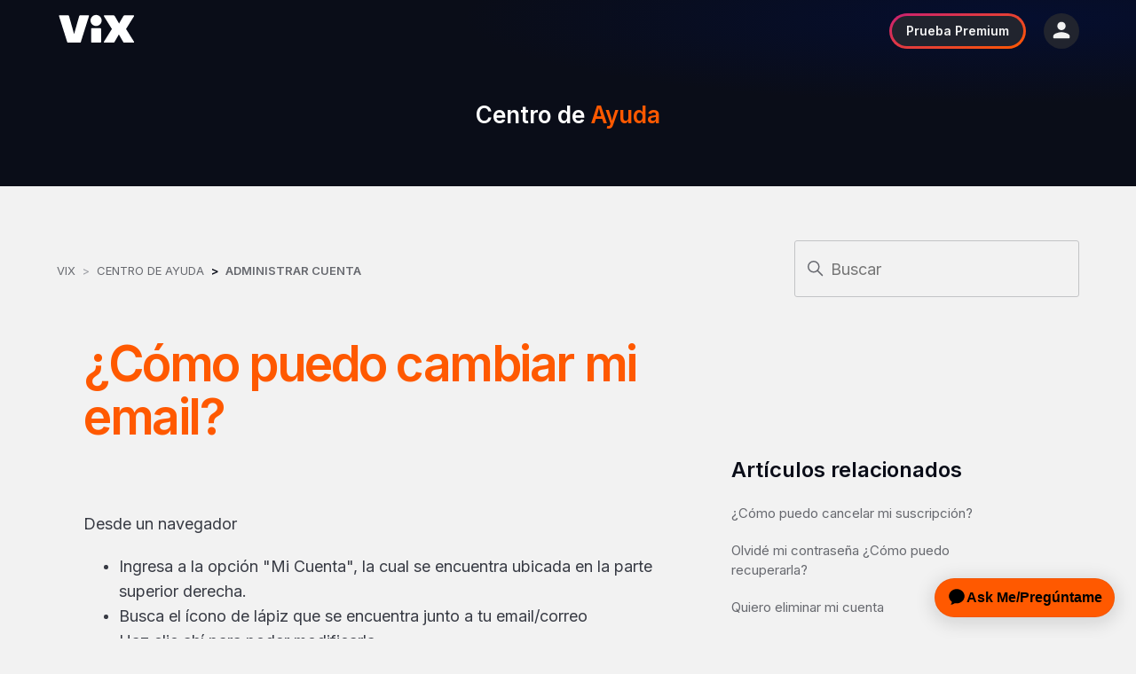

--- FILE ---
content_type: text/html; charset=utf-8
request_url: https://ayuda.vix.com/hc/es-419/articles/7634756648845--C%C3%B3mo-puedo-cambiar-mi-email
body_size: 14123
content:
<!DOCTYPE html>
<html dir="ltr" lang="es-419">
<head>
  <meta charset="utf-8" />
  <!-- v26838 -->


  <title>¿Cómo puedo cambiar mi email? &ndash; ViX</title>

  

  <meta name="description" content="Desde un navegador   Ingresa a la opción &quot;Mi Cuenta&quot;, la cual se encuentra ubicada en la parte superior derecha. Busca el ícono..." /><meta property="og:image" content="https://ayuda.vix.com/hc/theming_assets/01J30HKXKZMDJWZCNXX928RY3E" />
<meta property="og:type" content="website" />
<meta property="og:site_name" content="ViX" />
<meta property="og:title" content="¿Cómo puedo cambiar mi email?" />
<meta property="og:description" content="Desde un navegador 

Ingresa a la opción &quot;Mi Cuenta&quot;, la cual se encuentra ubicada en la parte superior derecha.
Busca el ícono de lápiz que se encuentra junto a tu email/correo
Haz clic ahí para p..." />
<meta property="og:url" content="https://ayuda.vix.com/hc/es-419/articles/7634756648845--C%C3%B3mo-puedo-cambiar-mi-email" />
<link rel="canonical" href="https://ayuda.vix.com/hc/es-419/articles/7634756648845--C%C3%B3mo-puedo-cambiar-mi-email">
<link rel="alternate" hreflang="en-us" href="https://ayuda.vix.com/hc/en-us/articles/7634756648845-How-can-I-change-my-email-address">
<link rel="alternate" hreflang="es" href="https://ayuda.vix.com/hc/es/articles/7634756648845--C%C3%B3mo-puedo-cambiar-mi-email">
<link rel="alternate" hreflang="es-419" href="https://ayuda.vix.com/hc/es-419/articles/7634756648845--C%C3%B3mo-puedo-cambiar-mi-email">
<link rel="alternate" hreflang="es-co" href="https://ayuda.vix.com/hc/es-co/articles/7634756648845--C%C3%B3mo-puedo-cambiar-mi-email">
<link rel="alternate" hreflang="es-mx" href="https://ayuda.vix.com/hc/es-mx/articles/7634756648845--C%C3%B3mo-puedo-cambiar-mi-email">
<link rel="alternate" hreflang="es-pe" href="https://ayuda.vix.com/hc/es-pe/articles/7634756648845--C%C3%B3mo-puedo-cambiar-mi-email">
<link rel="alternate" hreflang="x-default" href="https://ayuda.vix.com/hc/es-mx/articles/7634756648845--C%C3%B3mo-puedo-cambiar-mi-email">

  <link rel="stylesheet" href="//static.zdassets.com/hc/assets/application-f34d73e002337ab267a13449ad9d7955.css" media="all" id="stylesheet" />
  <link rel="stylesheet" type="text/css" href="/hc/theming_assets/12350451/360008170231/style.css?digest=36813410981901">

  <link rel="icon" type="image/x-icon" href="/hc/theming_assets/01J30HKXZCB0P58A03VSCXGQ56">

    <script async src="https://www.googletagmanager.com/gtag/js?id=G-2XMF6PM6L0"></script>
<script>
  window.dataLayer = window.dataLayer || [];
  function gtag(){dataLayer.push(arguments);}
  gtag('js', new Date());
  gtag('config', 'G-2XMF6PM6L0');
</script>


  <meta content="width=device-width, initial-scale=1.0" name="viewport" />
<link rel="stylesheet" href="/hc/theming_assets/01J30HKWCXKHG4WNSDJXQPD034" />

<!-- OneTrust Cookies Consent Notice start for dev-nuevo.vix.com -->
<script src="https://cdn.cookielaw.org/consent/5798d9a9-cb62-45ac-94fa-c7bfd628eaf7/otSDKStub.js" data-document-language="true" type="text/javascript" charset="UTF-8" data-domain-script="5798d9a9-cb62-45ac-94fa-c7bfd628eaf7" ></script>
<script type="text/javascript">
function OptanonWrapper() { }
</script>
<!-- OneTrust Cookies Consent Notice end for dev-nuevo.vix.com -->

<!-- Ada Chatbot Integration -->
<script>
	window.adaSettings = {
  language: "es"
  };
</script>
<script
  id="__ada"
  data-handle="vix-bot"
  src="https://static.ada.support/embed2.js"
</script>

<!-- JQuery installation -->
<script 
  src="https://code.jquery.com/jquery-3.6.0.min.js" 
  integrity="sha256-/xUj+3OJU5yExlq6GSYGSHk7tPXikynS7ogEvDej/m4=" 
  crossorigin="anonymous">
</script>
  
</head>
<body class="">
  
  
  

  <a class='skip-navigation' tabindex='1' href='#main-content'>Saltar al contenido principal</a>

<header class='header'>
  <div class='header-container'>
    <div class='logo'>
      <!--  The target of the link will have logic depending on whether the user is logged in and their subscription type.  -->
      <a href='https://vix.com/' target='_blank'>
        <img src='/hc/theming_assets/01JMDPN9ZYKXFAH1QT6ZM2W7JP' alt='ViX' />
      </a>
    </div>

    <div class='custom-header-right-items'>
      <a
        class='custom-vixplus-btn'
        href='https://vix.com/vixplus'
        target='_blank'
      >
        <b>Prueba Premium</b>
      </a>

      <div class='custom-user-options-icon' onclick='toogleUserOptions()'>
        <img src='/hc/theming_assets/01JMDPN9FVXD0EH9BCP5N03V6H' alt='User Options' />
      </div>
    </div>

    <div class='custom-user-options'>
      <span class='custom-btn-close-user-options' onclick='toogleUserOptions()'>
        <svg
          width='11'
          height='20'
          viewBox='0 0 11 20'
          fill='none'
          xmlns='http://www.w3.org/2000/svg'
        >
          <path
            d='M10.6234 0.989218C10.1334 0.499218 9.34343 0.499218 8.85343 0.989218L0.543428 9.29922C0.153427 9.68922 0.153427 10.3192 0.543428 10.7092L8.85343 19.0192C9.34343 19.5092 10.1334 19.5092 10.6234 19.0192C11.1134 18.5292 11.1134 17.7392 10.6234 17.2492L3.38343 9.99922L10.6334 2.74922C11.1134 2.26922 11.1134 1.46922 10.6234 0.989218Z'
            fill='currentColor'
          />
        </svg>
      </span>
      <ul>
        <li>
          <a href='https://vix.com/' target='_blank'>
            Ver ViX
            <svg width="11" height="20" viewBox="0 0 11 20" fill="none" xmlns="http://www.w3.org/2000/svg">
              <path d="M0.376572 19.0108C0.866572 19.5008 1.65657 19.5008 2.14657 19.0108L10.4566 10.7008C10.8466 10.3108 10.8466 9.68078 10.4566 9.29078L2.14657 0.980781C1.65657 0.490781 0.866572 0.490781 0.376572 0.980781C-0.113428 1.47078 -0.113428 2.26078 0.376572 2.75078L7.61657 10.0008L0.366572 17.2508C-0.113428 17.7308 -0.113428 18.5308 0.376572 19.0108Z" fill="#F2F2F2"/>
            </svg>
          </a>
        </li>
        <li id="header-option-login">
          <a onclick="openLoginPopUp()">
            Iniciar sesión
            <svg width="11" height="20" viewBox="0 0 11 20" fill="none" xmlns="http://www.w3.org/2000/svg">
              <path d="M0.376572 19.0108C0.866572 19.5008 1.65657 19.5008 2.14657 19.0108L10.4566 10.7008C10.8466 10.3108 10.8466 9.68078 10.4566 9.29078L2.14657 0.980781C1.65657 0.490781 0.866572 0.490781 0.376572 0.980781C-0.113428 1.47078 -0.113428 2.26078 0.376572 2.75078L7.61657 10.0008L0.366572 17.2508C-0.113428 17.7308 -0.113428 18.5308 0.376572 19.0108Z" fill="#F2F2F2"/>
            </svg>
          </a>
        </li>
        <li id="header-opiton-my-account">
          <a href='https://vix.com/mi-cuenta' target='_blank'>
            Mi cuenta
            <svg width="11" height="20" viewBox="0 0 11 20" fill="none" xmlns="http://www.w3.org/2000/svg">
              <path d="M0.376572 19.0108C0.866572 19.5008 1.65657 19.5008 2.14657 19.0108L10.4566 10.7008C10.8466 10.3108 10.8466 9.68078 10.4566 9.29078L2.14657 0.980781C1.65657 0.490781 0.866572 0.490781 0.376572 0.980781C-0.113428 1.47078 -0.113428 2.26078 0.376572 2.75078L7.61657 10.0008L0.366572 17.2508C-0.113428 17.7308 -0.113428 18.5308 0.376572 19.0108Z" fill="#F2F2F2"/>
            </svg>
          </a>
        </li>
        <li>
          <a
            href='https://www.vix.com/legal/politica-de-privacidad'
            target='_blank'
          >
            Legal
            <svg width="11" height="20" viewBox="0 0 11 20" fill="none" xmlns="http://www.w3.org/2000/svg">
              <path d="M0.376572 19.0108C0.866572 19.5008 1.65657 19.5008 2.14657 19.0108L10.4566 10.7008C10.8466 10.3108 10.8466 9.68078 10.4566 9.29078L2.14657 0.980781C1.65657 0.490781 0.866572 0.490781 0.376572 0.980781C-0.113428 1.47078 -0.113428 2.26078 0.376572 2.75078L7.61657 10.0008L0.366572 17.2508C-0.113428 17.7308 -0.113428 18.5308 0.376572 19.0108Z" fill="#F2F2F2"/>
            </svg>
          </a>
        </li>
        <li id="header-opiton-log-out">
          <a
            onclick="signOut()"
            href='https://vix.com/registro'
            target='_blank'
          >
            Cerrar sesión
            <svg width="11" height="20" viewBox="0 0 11 20" fill="none" xmlns="http://www.w3.org/2000/svg">
              <path d="M0.376572 19.0108C0.866572 19.5008 1.65657 19.5008 2.14657 19.0108L10.4566 10.7008C10.8466 10.3108 10.8466 9.68078 10.4566 9.29078L2.14657 0.980781C1.65657 0.490781 0.866572 0.490781 0.376572 0.980781C-0.113428 1.47078 -0.113428 2.26078 0.376572 2.75078L7.61657 10.0008L0.366572 17.2508C-0.113428 17.7308 -0.113428 18.5308 0.376572 19.0108Z" fill="#F2F2F2"/>
            </svg>
          </a>
        </li>
      </ul>
    </div>
  </div>
</header>

<script>
  function toogleUserOptions() {
  	const userOptionsTrigger = document.getElementsByClassName("custom-user-options-icon")[0];
  	const userOptions = document.getElementsByClassName("custom-user-options")[0];
  
  	let isUserOptionsDisplayed = userOptions.style.display === 'block' ? true : false;
  
  	if(isUserOptionsDisplayed) {
  		userOptions.style.display = 'none';
  		isUserOptionsDisplayed = false;
    } else {
      userOptions.style.display = 'block';
  		isUserOptionsDisplayed = true;
  		hideOnClickOutside(userOptions, userOptionsTrigger);
    }
  }
  
  function hideOnClickOutside(element, elementTrigger) {
    const outsideClickListener = event => {
      if( !element.contains(event.target) && !elementTrigger.contains(event.target) ) {
        element.style.display = 'none';
        removeClickListener();
      }
    }
    const removeClickListener = () => {
        document.removeEventListener('click', outsideClickListener);
    }
    document.addEventListener('click', outsideClickListener);
	}
</script>

  <main role="main">
    <section class="custom-help-center-hero">
	<a href="/hc/es-419">
    <h2>Centro de <span class='custom-orange-txt'>Ayuda</span></h2>
  </a>
</section>

<div class="custom-article-wrapper">
  <div class="container">
    <nav class="sub-nav custom-nav">
      <ol class="breadcrumbs">
  
    <li title="ViX">
      
        <a href="/hc/es-419">ViX</a>
      
    </li>
  
    <li title="Centro de Ayuda">
      
        <a href="/hc/es-419/categories/4858095919373-Centro-de-Ayuda">Centro de Ayuda</a>
      
    </li>
  
    <li title="Administrar Cuenta ">
      
        <a href="/hc/es-419/sections/7247001375885-Administrar-Cuenta">Administrar Cuenta </a>
      
    </li>
  
</ol>

      <div class="search-container">
        <svg xmlns="http://www.w3.org/2000/svg" width="12" height="12" focusable="false" viewBox="0 0 12 12" class="search-icon">
          <circle cx="4.5" cy="4.5" r="4" fill="none" stroke="currentColor"/>
          <path stroke="currentColor" stroke-linecap="round" d="M11 11L7.5 7.5"/>
        </svg>
        <form role="search" class="search" data-search="" action="/hc/es-419/search" accept-charset="UTF-8" method="get"><input type="hidden" name="utf8" value="&#x2713;" autocomplete="off" /><input type="hidden" name="category" id="category" value="4858095919373" autocomplete="off" />
<input type="search" name="query" id="query" placeholder="Buscar" aria-label="Buscar" /></form>
      </div>
    </nav>

    <div class="article-container" id="article-container">

      <!-- Article Content -->
      <article id="main-content" class="article">
        <header class="article-header">
          <h1 title="¿Cómo puedo cambiar mi email?" class="article-title custom-orange-txt">
            ¿Cómo puedo cambiar mi email?
            
          </h1>

          
        </header>

        <section class="article-info">
          <div class="article-content">
            <div class="article-body"><p><span class="wysiwyg-font-size-large">Desde un navegador </span></p>
<ul>
<li><span class="wysiwyg-font-size-large">Ingresa a la opción "Mi Cuenta", la cual se encuentra ubicada en la parte superior derecha.</span></li>
<li><span class="wysiwyg-font-size-large">Busca el ícono de lápiz que se encuentra junto a tu email/correo</span></li>
<li><span class="wysiwyg-font-size-large">Haz clic ahí para poder modificarla.</span></li>
</ul>
<p><span class="wysiwyg-font-size-large">Al igual puedes acceder a este enlace para cambiar tu dirección de correo: <a href="https://vix.com/es-es/mi-cuenta/cambiar-direccion" target="_blank" rel="noopener noreferrer">https://vix.com/es-es/mi-cuenta/cambiar-direccion</a> y sigue los pasos para modificarla.</span></p>
<p><span class="wysiwyg-font-size-large"><br>¿Necesitas ayuda cambiando tu email?</span></p>
<div class="wysiwyg-font-size-large custom-open-chat-widget"><p><span style="color: rgb(23,43,77);" class="wysiwyg-font-size-large">Por favor contáctanos desde </span><a href="https://televisaunivision.atlassian.net/jira/core/projects/CCC/calendar?selectedIssue=CCC-684"><span class="wysiwyg-font-size-large">Chat</span></a><span style="color: rgb(23,43,77);" class="wysiwyg-font-size-large"> donde podrás tener una atención en tiempo real. &nbsp;Si aún no lo has hecho, o si lo prefieres, puedes llenar el formulario que se encuentra en el botón de "</span><a href="https://ayuda.vix.com/hc/es-mx/requests/new?ticket_form_id=4424052585101"><span class="wysiwyg-font-size-large">Email</span></a><span style="color: rgb(23,43,77);" class="wysiwyg-font-size-large">".</span></p></div></div>
            
          </div>
        </section>

        <footer>
          
            <div class="article-votes">
              <span class="article-votes-question" id="article-votes-label">¿Fue útil este artículo?</span>
              <div class="article-votes-controls" role="group" aria-labelledby="article-votes-label">
                <button type="button" class="button article-vote article-vote-up" data-helper="vote" data-item="article" data-type="up" data-id="7634756648845" data-upvote-count="868" data-vote-count="2916" data-vote-sum="-1180" data-vote-url="/hc/es-419/articles/7634756648845/vote" data-value="null" data-label="Usuarios a los que les pareció útil: 868 de 2916" data-selected-class="button-primary" aria-label="Este artículo fue útil" aria-pressed="false">Sí</button>
                <button type="button" class="button article-vote article-vote-down" data-helper="vote" data-item="article" data-type="down" data-id="7634756648845" data-upvote-count="868" data-vote-count="2916" data-vote-sum="-1180" data-vote-url="/hc/es-419/articles/7634756648845/vote" data-value="null" data-label="Usuarios a los que les pareció útil: 868 de 2916" data-selected-class="button-primary" aria-label="Este artículo no fue útil" aria-pressed="false">No</button>
              </div>
                <div class="downvote-message">
                <p>Lamentamos escuchar eso</p>
                <p><a href="/hc/es-419/requests/new?ticket_form_id=12250351479053&tf_12250250563341=https://ayuda.vix.com/hc/es-419/articles/7634756648845--C%C3%B3mo-puedo-cambiar-mi-email">Por favor, indíquenos el porqué</a></p>            
            </div>
          

          <div class="article-return-to-top">
            <a href="#article-container">
              Regresar al inicio
              <svg xmlns="http://www.w3.org/2000/svg" class="article-return-to-top-icon" width="20" height="20" focusable="false" viewBox="0 0 12 12" aria-hidden="true">
                <path fill="none" stroke="currentColor" stroke-linecap="round" d="M3 4.5l2.6 2.6c.2.2.5.2.7 0L9 4.5"/>
              </svg>
            </a>
          </div>
        </footer>

        
      </article>
      
      <!-- Hides in mobile -->
      <aside class="article-sidebar" aria-labelledby="section-articles-title">
        
          
  <section class="related-articles">
    
      <h2 class="related-articles-title">Artículos relacionados</h2>
    
    <ul>
      
        <li>
          <a href="/hc/es-419/related/click?data=BAh7CjobZGVzdGluYXRpb25fYXJ0aWNsZV9pZGwrCA39qTkLBzoYcmVmZXJyZXJfYXJ0aWNsZV9pZGwrCI0%2F9ZrxBjoLbG9jYWxlSSILZXMtNDE5BjoGRVQ6CHVybEkiVC9oYy9lcy00MTkvYXJ0aWNsZXMvNzc0NDc5MzQ3NjM2NS0tQyVDMyVCM21vLXB1ZWRvLWNhbmNlbGFyLW1pLXN1c2NyaXBjaSVDMyVCM24GOwhUOglyYW5raQY%3D--3a7f493d899f4d823bb4877eced94d4061cac820" rel="nofollow">¿Cómo puedo cancelar mi suscripción?</a>
        </li>
      
        <li>
          <a href="/hc/es-419/related/click?data=BAh7CjobZGVzdGluYXRpb25fYXJ0aWNsZV9pZGwrCI1rC5fxBjoYcmVmZXJyZXJfYXJ0aWNsZV9pZGwrCI0%[base64]" rel="nofollow">Olvidé mi contraseña ¿Cómo puedo recuperarla?</a>
        </li>
      
        <li>
          <a href="/hc/es-419/related/click?data=BAh7CjobZGVzdGluYXRpb25fYXJ0aWNsZV9pZGwrCI35Cv72BjoYcmVmZXJyZXJfYXJ0aWNsZV9pZGwrCI0%2F9ZrxBjoLbG9jYWxlSSILZXMtNDE5BjoGRVQ6CHVybEkiQC9oYy9lcy00MTkvYXJ0aWNsZXMvNzY1Nzg5Mzg1MzU4MS1RdWllcm8tZWxpbWluYXItbWktY3VlbnRhBjsIVDoJcmFua2kI--96d79d17fd01075a71a2f58017cd5776e227abb6" rel="nofollow">Quiero eliminar mi cuenta</a>
        </li>
      
        <li>
          <a href="/hc/es-419/related/click?data=BAh7CjobZGVzdGluYXRpb25fYXJ0aWNsZV9pZGwrCI0fs5rxBjoYcmVmZXJyZXJfYXJ0aWNsZV9pZGwrCI0%[base64]" rel="nofollow">¿Cómo puedo cambiar mi contraseña?</a>
        </li>
      
        <li>
          <a href="/hc/es-419/related/click?data=BAh7CjobZGVzdGluYXRpb25fYXJ0aWNsZV9pZGwrCI1yOVGkCToYcmVmZXJyZXJfYXJ0aWNsZV9pZGwrCI0%2F9ZrxBjoLbG9jYWxlSSILZXMtNDE5BjoGRVQ6CHVybEkiUS9oYy9lcy00MTkvYXJ0aWNsZXMvMTA2MDEzNDIwMDU5MDEtUGxhbmVzLWRlLVN1c2NyaXBjaSVDMyVCM24tZGUtVmlYLVByZW1pdW0GOwhUOglyYW5raQo%3D--41abcab68f0313fdfbac7bc40bfe9d3165d891f0" rel="nofollow">Planes de Suscripción de ViX Premium</a>
        </li>
      
    </ul>
  </section>


        
      </aside>
    </div>
  </div>
</div>

<!-- Displays only in mobile -->
<div class="custom-mobile-related-articles-wrapper">
  <div class="container">
      <aside class="article-sidebar" aria-labelledby="section-articles-title">
        
          
  <section class="related-articles">
    
      <h2 class="related-articles-title">Artículos relacionados</h2>
    
    <ul>
      
        <li>
          <a href="/hc/es-419/related/click?data=BAh7CjobZGVzdGluYXRpb25fYXJ0aWNsZV9pZGwrCA39qTkLBzoYcmVmZXJyZXJfYXJ0aWNsZV9pZGwrCI0%2F9ZrxBjoLbG9jYWxlSSILZXMtNDE5BjoGRVQ6CHVybEkiVC9oYy9lcy00MTkvYXJ0aWNsZXMvNzc0NDc5MzQ3NjM2NS0tQyVDMyVCM21vLXB1ZWRvLWNhbmNlbGFyLW1pLXN1c2NyaXBjaSVDMyVCM24GOwhUOglyYW5raQY%3D--3a7f493d899f4d823bb4877eced94d4061cac820" rel="nofollow">¿Cómo puedo cancelar mi suscripción?</a>
        </li>
      
        <li>
          <a href="/hc/es-419/related/click?data=BAh7CjobZGVzdGluYXRpb25fYXJ0aWNsZV9pZGwrCI1rC5fxBjoYcmVmZXJyZXJfYXJ0aWNsZV9pZGwrCI0%[base64]" rel="nofollow">Olvidé mi contraseña ¿Cómo puedo recuperarla?</a>
        </li>
      
        <li>
          <a href="/hc/es-419/related/click?data=BAh7CjobZGVzdGluYXRpb25fYXJ0aWNsZV9pZGwrCI35Cv72BjoYcmVmZXJyZXJfYXJ0aWNsZV9pZGwrCI0%2F9ZrxBjoLbG9jYWxlSSILZXMtNDE5BjoGRVQ6CHVybEkiQC9oYy9lcy00MTkvYXJ0aWNsZXMvNzY1Nzg5Mzg1MzU4MS1RdWllcm8tZWxpbWluYXItbWktY3VlbnRhBjsIVDoJcmFua2kI--96d79d17fd01075a71a2f58017cd5776e227abb6" rel="nofollow">Quiero eliminar mi cuenta</a>
        </li>
      
        <li>
          <a href="/hc/es-419/related/click?data=BAh7CjobZGVzdGluYXRpb25fYXJ0aWNsZV9pZGwrCI0fs5rxBjoYcmVmZXJyZXJfYXJ0aWNsZV9pZGwrCI0%[base64]" rel="nofollow">¿Cómo puedo cambiar mi contraseña?</a>
        </li>
      
        <li>
          <a href="/hc/es-419/related/click?data=BAh7CjobZGVzdGluYXRpb25fYXJ0aWNsZV9pZGwrCI1yOVGkCToYcmVmZXJyZXJfYXJ0aWNsZV9pZGwrCI0%2F9ZrxBjoLbG9jYWxlSSILZXMtNDE5BjoGRVQ6CHVybEkiUS9oYy9lcy00MTkvYXJ0aWNsZXMvMTA2MDEzNDIwMDU5MDEtUGxhbmVzLWRlLVN1c2NyaXBjaSVDMyVCM24tZGUtVmlYLVByZW1pdW0GOwhUOglyYW5raQo%3D--41abcab68f0313fdfbac7bc40bfe9d3165d891f0" rel="nofollow">Planes de Suscripción de ViX Premium</a>
        </li>
      
    </ul>
  </section>


        
      </aside>
  </div>
</div>

<!-- Pricing Widget -->
<script>
	const pricingWidget = document.getElementById('custom-pricing-widget');
  //TODO: Remove code related to old pricing table when the new table is fully implemented
  const pricingTableOld = document.getElementById('custom-pricing-table')?.children[0];
  const pricingTableWithAds = document.getElementById('custom-pricing-table-with-ads')?.children[0];
  let featureLists = {};
  let prices = [];
  
  if(pricingWidget) insertPricingWidget();
  
  function insertPricingWidget() {
		getPricingDataFromArticle();
  
    pricingWidget.innerHTML = "";
    pricingWidget.insertAdjacentHTML("beforeend", buildCountrySelector());
  }
  
  /**
   * This function gets the pricing data from the article and stores it in the featureLists and prices variables.
   */
  function getPricingDataFromArticle() {
  	Array.from(document.getElementsByClassName('custom-feature-list')).forEach( list => {
  		const listCode = list.id.split('feature-list-code-')[1];
  		const features = Array.from(list.getElementsByTagName('li')).map(feature => feature.innerText);
  		featureLists[listCode] = features;
  		
  		const footnoteId = `feature-list-footnote-${listCode}`
  		const footnoteElement = document.getElementById(footnoteId);
  	 	featureLists[`${listCode}Footnote`] = footnoteElement;
  	});
  
  	const pricingTable = pricingTableWithAds ?? pricingTableOld;
  	const pricingTableRows = Array.from(pricingTable.children);
  	pricingTableRows.shift() //We use shift() to remove the header row, which is only for refecence at the article creation.
  	
  	prices = pricingTableRows.map(row => {
  		const dataInRow = Array.from(row.children);
  		
      if (pricingTableWithAds) {
        return {
          country: dataInRow[0].innerText,
          price: dataInRow[1].innerText,
          priceWithOutAds: dataInRow[2].innerText,
          currencyLong: dataInRow[3].innerText,
          featureListCode: dataInRow[4].innerText
        }
      }

  		return {
  			country: dataInRow[0].innerText,
  			price: dataInRow[1].innerText,
  			currencyLong: dataInRow[2].innerText,
  			featureListCode: dataInRow[3].innerText
  		}
  	});
  }
  
  /**
   * This function builds the country selector dropdown.
   * We are using the -show and -hide values to determine if the header and the column
   * with ads should be displayed or hidden.
   */
  function buildCountrySelector() {
    const pricingWidgetTemplate = `
  		<label id="country-selector-label"><b>Selecciona el país desde donde quieres ver</b></label>
      <div id="custom-select">
        <select id="country-selector" onchange="insertFeaturesTable()">
            <option value="">País</option>
            ${prices.map(
              (priceObj, index) => {
                const value = priceObj.priceWithOutAds !== '-' ? '-show' : '-hide';
                return `<option value="${index}${value}">${priceObj.country}</option>`;
              }
            )}
        <select>
      </div>
    `;

    return pricingWidgetTemplate;
  }
  
  /**
   * This function inserts the features table in the pricing widget.
   */
  function insertFeaturesTable() {
    const selectedOption = document.getElementById("country-selector").value;
    const [selectedCountry, value] = selectedOption.split('-');

    const oldTable = document.getElementById("features-table");
    if (oldTable) oldTable.remove();

    if (selectedCountry) {
      pricingWidget.insertAdjacentHTML(
        "beforeend",
        buildFeaturesTable(selectedCountry)
      );
      removeTextTypeChildren();
    }

    removeTextTypeChildren();    
    insertTableFootnote(selectedCountry);

    if (pricingTableWithAds) {
      displayHeader(value);
      displayColumnWithAds(value);
    }  
  }

  /**
   * This function displays or hides the header of the features table.
   * @param {string} value - The value to determine if the header should be displayed or hidden.
   */
  function displayHeader(value) {
    const elements = document.querySelectorAll('.display-row');
    for (let i = 0; i < elements.length; i++) {
      elements[i].style.display = value === 'show' ? 'table-row' : 'none';
    }
  }

  /**
   * This function displays or hides the column with ads in the features table.
   * @param {string} value - The value to determine if the column should be displayed or hidden.
   */
  function displayColumnWithAds(value) {
    const elements = document.querySelectorAll('.display-cell');
    for (let i = 0; i < elements.length; i++) {
    elements[i].style.display = value === 'show' ? 'table-cell' : 'none';
    }
  }
  
  /**
   * This function builds the features table.
   * @param {number} countryIndex - The index of the country in the prices array.
   */
  function buildFeaturesTable(countryIndex) {
    const featureListCode = prices[countryIndex].featureListCode;
    const featureList = featureLists[featureListCode];
    
        <!-- icon is no longer used (RC)
    const vixPlusIcon = `
    <svg width="40" height="12" viewBox="0 0 40 12" fill="none" xmlns="http://www.w3.org/2000/svg">
      <path fill-rule="evenodd" clip-rule="evenodd" d="M16.0034 0C14.684 0 13.5983 1.08258 13.5983 2.39833C13.5983 3.71409 14.684 4.79667 16.0034 4.79667C17.3229 4.79667 18.4085 3.71409 18.4085 2.39833C18.4085 1.08258 17.3229 0 16.0034 0ZM4.33701 0.491325C4.2869 0.283137 4.12823 0.166551 3.91111 0.166551H0.253343C0.0863219 0.166551 -0.0389439 0.34143 0.0111624 0.491325L3.53531 11.6752C3.60212 11.9001 3.76079 12 3.97791 12H8.98855C9.21403 12 9.36435 11.8917 9.43116 11.6752L12.9386 0.491325C12.9887 0.333102 12.8718 0.166551 12.7048 0.166551H9.14722C8.92174 0.166551 8.77142 0.291464 8.72132 0.491325L6.51664 8.3109L4.33701 0.491325ZM18.158 11.6502C18.158 11.8501 18.0244 11.9917 17.8156 11.9917H14.1913C13.9908 11.9917 13.8489 11.8584 13.8489 11.6502V6.06246C13.8489 5.8626 13.9825 5.72103 14.1913 5.72103H17.8156C18.016 5.72103 18.158 5.85427 18.158 6.06246V11.6502ZM22.8179 6.07911L19.394 11.567C19.2687 11.7752 19.3773 11.9917 19.6111 11.9917H23.4025C23.6781 11.9917 23.8284 11.9084 23.9453 11.7085L25.8243 8.43581L27.7033 11.7085C27.8202 11.9084 27.9789 11.9917 28.2461 11.9917H32.121C32.3548 11.9917 32.455 11.7668 32.3381 11.567L28.9142 6.07911L32.3381 0.591256C32.4634 0.383067 32.3548 0.166551 32.121 0.166551H28.3296C28.0624 0.166551 27.912 0.249827 27.7868 0.449688L25.9078 3.72242L24.0288 0.449688C23.9119 0.249827 23.7532 0.166551 23.486 0.166551H19.6111C19.3773 0.166551 19.2687 0.391395 19.394 0.591256L22.8179 6.07911Z" fill="#FF5900"/>
      <path fill-rule="evenodd" clip-rule="evenodd" d="M37.3778 0.103516C37.5482 0.103516 37.6863 0.242462 37.6863 0.41386V2.431L39.6914 2.4311C39.8618 2.4311 39.9999 2.57005 39.9999 2.74145V4.60352C39.9999 4.77491 39.8618 4.91386 39.6914 4.91386H37.6863V6.9311C37.6863 7.1025 37.5482 7.24145 37.3778 7.24145H35.5269C35.3565 7.24145 35.2184 7.1025 35.2184 6.9311V4.91386H33.2133C33.0429 4.91386 32.9048 4.77491 32.9048 4.60352V2.74145C32.9048 2.57005 33.0429 2.4311 33.2133 2.4311H35.2184V0.41386C35.2184 0.242462 35.3565 0.103516 35.5269 0.103516H37.3778Z" fill="#FF5900"/>
    </svg>
    `;
-->

    const headerRow = `
      <tr class="display-row">
        <th></th>
        <th>Con Anuncios</th>
        <th>Sin Anuncios</th>
      </tr>
    `;

    const firstRow = `
      <tr>
        <td>${featureList[0]} <b>${prices[countryIndex].currencyLong}</b></td>
        <td class="td-format"><b><span class='custom-orange-txt'>ViX</span> Premium<br />${prices[countryIndex].price}</b></td>
        <td class="td-format display-cell"><b><span class='custom-orange-txt'>ViX</span> Premium<br />${prices[countryIndex].priceWithOutAds}</b></td>
        <!-- icon is no longer used (RC)
        <td><b>${vixPlusIcon}<br />${prices[countryIndex].price}</b></td>  -->
      </tr>
    `;

    const checkIcon = `
    <svg width="17" height="13" viewBox="0 0 17 13" fill="none" xmlns="http://www.w3.org/2000/svg">
      <path id="Path 2" d="M15.0862 0L16.7445 1.79515L6.57852 12.8L0.726562 6.46516L2.38487 4.67001L6.57868 9.20941L15.0862 0Z" fill="#21242E"/>
    </svg>
    `;

    /**
     * This function creates the rows of the features table.
     * First, it splits the item into feature and option.
     * The wa (with ads) and wna (with no ads) options are used to determine
     * if the check icon should be displayed.
     * The check icon is displayed if the option is different from wa or wna.
     */
    const featureRowsArray = featureList.map((item) => {
      const [feature, option] = item.split(' - ');
      const noAdsCheckIcon = option !== 'wa' ? checkIcon : '';
      const adsCheckIcon = option !== 'wna' ? checkIcon : '';

      return `
        <tr>
          <td>${feature}</td>
          <td class="td-format">${adsCheckIcon}</td>
          <td class="td-format display-cell">${noAdsCheckIcon}</td>
        </tr>
      `;
    });

    featureRowsArray.splice(0, 1);

    const featuresTableHtmlString = `
      <table id="features-table">
        ${headerRow}
        ${firstRow}
        ${featureRowsArray.map((row) => row)}
      </table>
    `;
		
    return featuresTableHtmlString;
  }
        
  /**
   * This function removes the text type children from the pricing widget.
   */
  function removeTextTypeChildren() {
    pricingWidget.childNodes.forEach(node => {
      if(node.nodeName === '#text') pricingWidget.removeChild(node);
    });
  }

  /**
   * This function inserts the table footnote in the pricing widget.
   * @param {number} countryIndex - The index of the country in the prices array.
   */   
  function insertTableFootnote(countryIndex) {
    const featureListCode = prices[countryIndex].featureListCode;
    const footnoteElement = featureLists[`${featureListCode}Footnote`];
        
    const oldFootnote = document.getElementById('feature-list-footnote');
    if(oldFootnote) oldFootnote.remove();
    
    if(footnoteElement) {
    	footnoteElement.id = 'feature-list-footnote';
  		pricingWidget.after(footnoteElement);
    }
  }
</script>

<!-- Resizable Blocks Widget -->
<script>
	const resizableBlocksWidget = document.getElementById('custom-use-resizable-blocks-widget');
  const enableResizableBlocksWidget = resizableBlocksWidget !== null;
  
  const contentBlockElements = Array.from(document.getElementsByClassName('custom-resizable-content-blocks'));
  const allH1sOfContentBlocks = contentBlockElements.flatMap( block => 
  	Array.from(block.getElementsByTagName('h1'))
  );
  
  allH1sOfContentBlocks.forEach(h1 => h1.hidden = true);
  
  if(enableResizableBlocksWidget) {
  	resizableBlocksWidget.innerHTML = '';
  
  	resizableBlocks = contentBlockElements.map( (block, index) => {
  		blockTitle = block.getElementsByTagName('h1')[0].innerHTML;
  		blockContent = block.innerHTML;
  		
  		block.remove();
  
  		// DOMParser is used to convert the HTML string into an HTML Element Node
  		const parser = new DOMParser();
  		return parser.parseFromString(`
  			<div class="custom-resizable-block" id="block-${index}">
          <span class="custom-resizable-block-title" onclick="toogleOpen('block-${index}')">${blockTitle}</span>`
          + // This concatenation is to remove the space between the two spans
         `<span class="custom-resizable-block-icon" onclick="toogleOpen('block-${index}')">+</span>
          <div class="custom-resizable-block-content" hidden>
            ${blockContent}
          </div>
  			</div>
  		`, 'text/html').body.childNodes[0];
  	});
  
    resizableBlocks.forEach(block => {
      resizableBlocksWidget.appendChild(block);
    });
  }
  
  function toogleOpen(blockId) {
  	const blockElement = document.getElementById(blockId);
    const blockContent = blockElement.getElementsByClassName('custom-resizable-block-content')[0];
    const blockIcon = blockElement.getElementsByClassName('custom-resizable-block-icon')[0];
  
  	if(!blockContent.hidden) {
  		blockContent.hidden = true;
  		blockIcon.innerHTML = '+';
  	} else {
  		const allBlocks = Array.from(document.getElementsByClassName('custom-resizable-block'));
      allBlocks.forEach( block => {
        const bContent = block.getElementsByClassName('custom-resizable-block-content')[0];
        bContent.hidden = true;
        const bIcon = block.getElementsByClassName('custom-resizable-block-icon')[0];
        bIcon.innerHTML = '+';
      });
  		
  		blockContent.hidden = false;
  		blockIcon.innerHTML = '-';
  	}
  }
</script>

<script>
  document.addEventListener("DOMContentLoaded", function() {
    const customSelects = document.getElementById("custom-select");
    
    const selectElement = customSelects.querySelector("select");
    const selectedDiv = document.createElement("div");
    selectedDiv.className = "select-selected";
    selectedDiv.textContent = selectElement.options[selectElement.selectedIndex].textContent;
    customSelects.appendChild(selectedDiv);

    const optionsDiv = document.createElement("div");
    optionsDiv.className = "select-items select-hide";

    Array.from(selectElement.options).slice(1).forEach(option => {
      const optionDiv = document.createElement("div");
      optionDiv.textContent = option.textContent;
      optionDiv.addEventListener("click", function() {
        selectElement.selectedIndex = Array.from(selectElement.options).indexOf(option);
        selectedDiv.textContent = option.textContent;
        optionsDiv.querySelectorAll(".same-as-selected").forEach(el => el.classList.remove("same-as-selected"));
        optionDiv.classList.add("same-as-selected");
        selectedDiv.click();
        insertFeaturesTable();
      });
      optionsDiv.appendChild(optionDiv);
    });

    customSelects.appendChild(optionsDiv);

    selectedDiv.addEventListener("click", function(e) {
      e.stopPropagation();
      closeAllSelect(this);
      optionsDiv.classList.toggle("select-hide");
      selectedDiv.classList.toggle("select-arrow-active");
    });

    function closeAllSelect(exceptElement) {
      document.querySelectorAll(".select-items").forEach(el => {
        if (el !== exceptElement.nextSibling) el.classList.add("select-hide");
      });
      document.querySelectorAll(".select-selected").forEach(el => {
        if (el !== exceptElement) el.classList.remove("select-arrow-active");
      });
    }

    document.addEventListener("click", closeAllSelect);
  });
  </script>

<!-- Open Chat Widget -->
<script>
  const openChatWidget = document.getElementsByClassName('custom-open-chat-widget')[0];
  const aTagsInChatWidget = Array.from(openChatWidget.getElementsByTagName('a'));

  const chatLink = aTagsInChatWidget.find(a => a.innerText.toLowerCase() === 'chat');
  chatLink.removeAttribute('href');
  chatLink.onclick = function () {
    adaEmbed.toggle();
  }
  chatLink.style.cursor = 'pointer';
</script>
  </main>

  <!-- CONTACT -->
<section class='custom-contact-section'>
  <div class='container'>
    <h3>¿Tienes dudas? Contáctanos por:</h3>
    <br />

    <div class='custom-contact-big-buttons'>
      <a onclick='adaEmbed.toggle()'>
        <svg width='25' height='24' viewBox='0 0 25 24' fill='none' xmlns='http://www.w3.org/2000/svg'>
          <path d='M20.9043 6H19.9043V14C19.9043 14.55 19.4543 15 18.9043 15H6.9043V16C6.9043 17.1 7.8043 18 8.9043 18H18.9043L22.9043
                   22V8C22.9043 6.9 22.0043 6 20.9043 6ZM17.9043 11V4C17.9043 2.9 17.0043 2 15.9043 2H4.9043C3.8043 2 2.9043 2.9 2.9043 
                   4V17L6.9043 13H15.9043C17.0043 13 17.9043 12.1 17.9043 11Z' fill='currentColor'></path>
        </svg>
        <span>Chat</span>
      </a>

      <a href='https://ayuda.vix.com/hc/requests/new?ticket_form_id=4424052585101'>
        <svg width='21' height='16' viewBox='0 0 21 16' fill='none' xmlns='http://www.w3.org/2000/svg'>
          <path d='M18.9043 4L10.9043 9L2.9043 4V2L10.9043 7L18.9043 2V4ZM18.9043 0H2.9043C1.7943 0 0.904297 0.89 0.904297 2V14C0.904297 
                   14.5304 1.11501 15.0391 1.49008 15.4142C1.86516 15.7893 2.37386 16 2.9043 16H18.9043C19.4347 16 19.9434 15.7893 
                   20.3185 15.4142C20.6936 15.0391 20.9043 14.5304 20.9043 14V2C20.9043 0.89 20.0043 0 18.9043 0Z'
            fill='currentColor'></path>
        </svg>
        <span>Email</span>
      </a>

      <a href='https://ayuda.vix.com/hc/requests/new?ticket_form_id=15288075146381'>
        <svg width='17' height='17' viewBox='0 0 17 17' fill='none' xmlns='http://www.w3.org/2000/svg'>
          <path fill-rule='evenodd' clip-rule='evenodd'
            d='M15.907 3.33772C16.2536 3.68434 16.2536 4.24426 15.907 4.59088L14.2806 6.21731L10.9477 2.88445L12.5742 1.25801C12.9208 0.911392 13.4807 0.911392 13.8273 1.25801L15.907 3.33772ZM0.166992 16.998V13.6652L9.99671 3.83545L13.3296 7.16832L3.49985 16.998H0.166992Z'
            fill='currentColor' />
        </svg>

        <span>Comentarios</span>
      </a>
    </div>

    <br />
    <div class='footer-separator'></div>

    <h3>También puedes</h3>
    <br />

    <div class='custom-contact-small-buttons'>
      <a href='https://vix.com/'>
        Ver ViX
      </a>

      <div class="custom-region-select-container">
        <a class="custom-region-select-btn" onclick='openRegionSelector()'>
          <span>Elegir región (Idioma)</span>
          <svg width='20' height='12' viewBox='0 0 20 12' fill='none' xmlns='http://www.w3.org/2000/svg'>
            <path
              d='M0.391687 0.393029C-0.130562 0.915278 -0.130562 1.75727 0.391687 2.27952L9.2486 11.1364C9.66427 11.5521 10.3357 11.5521 10.7514 11.1364L19.6083 2.27952C20.1306 1.75727 20.1306 0.915278 19.6083 0.393029C19.0861 -0.12922 18.2441 -0.12922 17.7218 0.393029L9.99467 8.10952L2.26752 0.382371C1.75593 -0.12922 0.903278 -0.12922 0.391687 0.393029Z'
              fill='currentColor' />
          </svg>

        </a>

        <ul class='custom-region-select-options'>
          <!-- Options are filled with Javascript -->
        </ul>
      </div>
    </div>

  </div>
</section>

<!-- Script for Region Selector -->
<script>
  loadRegionSelectOption();

  function loadRegionSelectOption() {
    const regionOptionsTop = [
      { locale: 'es-mx', label: `México (Español)` },
      { locale: 'en-us', label: `Estados Unidos (Inglés)` },
      { locale: 'es', label: `Estados Unidos (Español)` },
      { locale: 'es-419', label: `Colombia (Español)` },
    ];

    const regionOptions = [
      { locale: 'en-us', label: `Puerto Rico (Inglés)` },
      { locale: 'es', label: `Puerto Rico (Español)` },
      { locale: 'es-419', label: `Argentina (Español)` },
      { locale: 'es-419', label: `Chile (Español)` },
      { locale: 'es-419', label: `Perú (Español)` },
      { locale: 'es-419', label: `Ecuador (Español)` },
      { locale: 'es-419', label: `Guatemala (Español)` },
      { locale: 'es-419', label: `Costa Rica (Español)` },
      { locale: 'es-419', label: `El Salvador (Español)` },
      { locale: 'es-419', label: `Honduras (Español)` },
      { locale: 'es-419', label: `Bolivia (Español)` },
      { locale: 'es-419', label: `Panamá (Español)` },
      { locale: 'es-419', label: `República Dominicana (Español)` },
      { locale: 'es-419', label: `Nicaragua (Español)` },
      { locale: 'es-419', label: `Paraguay (Español)` },
      { locale: 'es-419', label: `Venezuela (Español)` },
      { locale: 'es-419', label: `Uruguay (Español)` }
    ];

    const sortedRegionOptions = regionOptions.sort((a, b) =>
      a.label.toLocaleLowerCase() > b.label.toLocaleLowerCase() ? 1 : -1);

    const regionSelectList = document.getElementsByClassName('custom-region-select-options')[0];

    regionOptionsTop.forEach(opt => {
      const listElement = document.createElement('li');
      listElement.onclick = () => changeRegion(`${opt.locale}`);
      listElement.innerHTML = opt.label;

      regionSelectList.appendChild(listElement);
    });

    regionSelectList.appendChild(document.createElement('hr'));

    sortedRegionOptions.forEach(opt => {
      const listElement = document.createElement('li');
      listElement.onclick = () => changeRegion(`${opt.locale}`);
      listElement.innerHTML = opt.label;

      regionSelectList.appendChild(listElement);
    });

  }

  function openRegionSelector() {
    const regionSelectBtn = document.getElementsByClassName('custom-region-select-btn')[0];
    const regionSelectList = document.getElementsByClassName('custom-region-select-options')[0];

    let isRegionSelectListDisplayed = regionSelectList.style.display === 'block' ? true : false;

    if (isRegionSelectListDisplayed) {
      regionSelectList.style.display = 'none';
      isRegionSelectListDisplayed = false;
    } else {
      regionSelectList.style.display = 'block';
      isRegionSelectListDisplayed = true;
      hideOnClickOutside(regionSelectList, regionSelectBtn); // This function is defined in the header
    }
  }

  function changeRegion(newLocale) {
    const currentLocale = '/es-419';
    const currentUrl = window.location.href;
    const newUrl = currentUrl.replace(currentLocale, `/${newLocale}`);
    window.location.href = newUrl;
  }
</script>

<div class='theme-dark footer'>
  <div class='container'>
    <div class='custom-footer-container'>
      <div class='main-logo-container'>
        <a href='https://vix.com/'>
          <img src='/hc/theming_assets/01JMDPN9ZYKXFAH1QT6ZM2W7JP' loading='lazy' alt='VIX Logo' />
        </a>
      </div>

      <div class='logos-icon-container'>
        <div class='footer-logo'>
          <a href='https://vix.smart.link/a3y3md70r?device_id=device_id' target='_blank'>
            <img src='/hc/theming_assets/01JMDPN9SE51FMGWD09KVWTEQZ' loading='lazy' alt='' class='logo-image' />
          </a>
        </div>
        <div class='footer-logo'>
          <a href='https://vix.smart.link/a3y3md70r?device_id=device_id' target='_blank'>
            <img src='/hc/theming_assets/01JMDPN9XS9NXZSG23ZXRB8RK9' loading='lazy' />
          </a>
        </div>
        <div class='footer-logo'>
          <a href='https://channelstore.roku.com/details/1a5e2113ce86a0d93eb99ea6b8e19159/vix-movies-and-tv-free-in-spanish'
            target='_blank'>
            <img src='/hc/theming_assets/01JMDPN9JTXFM43JQH661JM8R7' loading='lazy' />
          </a>
        </div>
        <div class='footer-logo'>
          <a href='https://www.amazon.com/ViX-Movies-TV-FREE-Spanish/dp/B08KJ77PQY' target='_blank'>
            <img src='/hc/theming_assets/01JMDPN9NS7YDQEHM7P0JBV5ED' loading='lazy' />
          </a>
        </div>
        <div class='footer-logo last'>
          <a href='https://galaxystore.samsung.com/detail/com.univision.prendetv.galaxy' target='_blank'>
            <img src='/hc/theming_assets/01JMDPN9Q6JPG77C4Z6045MW06' loading='lazy' />
          </a>
        </div>
      </div>
    </div>
  </div>

  <!-- footer_styles.css asset is used for the following code, the bottom of the page -->
  <div class='container-grid'>
    <div class='w-layout-grid grid footer-grid'>
      <div id='w-node-_78e15de9-b65d-00af-3b3f-1f6091b4921a-aad0aaeb' class='footer-separator middle'></div>
      <div id='w-node-e2843060-69cd-ab16-2706-7d37e67fa5ce-aad0aaeb' class='term-links-container'>
        <a id='politica-de-privacidad' href='https://vix.com/es-es/legal/politica-de-privacidad'
          class='footer-term-link politica-de-priv-link'>
          Política de Privacidad
        </a>
        <a href='javascript:Optanon.ToggleInfoDisplay()' class='footer-term-link'>
          No vender mi información personal
        </a>
        <a id='terminos-de-uso' href='https://vix.com/legal/terminos-de-uso' class='footer-term-link'>
          Términos de Uso
        </a>
        <a id='footer-condition-subscription' href='https://vix.com/es-es/legal/condiciones-de-suscripcion'
          class='footer-term-link'>
          Condiciones de Suscripción
        </a>
        <a id='espec-de-anuncios' href='https://assets.vix.com/especificaciones-de-Anuncios.html' class='footer-term-link'>
          Especificaciones de Anuncios
        </a>
      </div>
      <div id='w-node-_0b31a38f-89f9-ec23-0965-0aedaad0ab39-aad0aaeb' class='footer-disclaimer footer-copy'>
        © 2026 Univision Communications, Inc. Todos los derechos reservados.
      </div>
      <p id='w-node-_0b31a38f-89f9-ec23-0965-0aedaad0ab42-aad0aaeb' class='footer-disclaimer footer-copy'>
        El nombre y el logotipo de TelevisaUnivision, así como todos los programas y sus títulos y logotipos son marcas y propiedad de TelevisaUnivision Interactive, Inc., sus afiliados y/o sus licenciatarios.
      </p>
    </div>
  </div>
</div>



  <!-- / -->

  
  <script src="//static.zdassets.com/hc/assets/es-419.13893ddcb35ae3eb78a7.js"></script>
  <script src="https://vix1317.zendesk.com/auth/v2/host/without_iframe.js" data-brand-id="360008170231" data-return-to="https://ayuda.vix.com/hc/es-419/articles/7634756648845--C%C3%B3mo-puedo-cambiar-mi-email" data-theme="hc" data-locale="es-419" data-auth-origin="360008170231,true,true"></script>

  <script type="text/javascript">
  /*

    Greetings sourcecode lurker!

    This is for internal Zendesk and legacy usage,
    we don't support or guarantee any of these values
    so please don't build stuff on top of them.

  */

  HelpCenter = {};
  HelpCenter.account = {"subdomain":"vix1317","environment":"production","name":"ViX"};
  HelpCenter.user = {"identifier":"da39a3ee5e6b4b0d3255bfef95601890afd80709","email":null,"name":"","role":"anonymous","avatar_url":"https://assets.zendesk.com/hc/assets/default_avatar.png","is_admin":false,"organizations":[],"groups":[]};
  HelpCenter.internal = {"asset_url":"//static.zdassets.com/hc/assets/","web_widget_asset_composer_url":"https://static.zdassets.com/ekr/snippet.js","current_session":{"locale":"es-419","csrf_token":null,"shared_csrf_token":null},"usage_tracking":{"event":"article_viewed","data":"BAh7CDoLbG9jYWxlSSILZXMtNDE5BjoGRVQ6D2FydGljbGVfaWRsKwiNP/Wa8QY6Cl9tZXRheww6D2FjY291bnRfaWRpA/[base64]","url":"https://ayuda.vix.com/hc/activity"},"current_record_id":"7634756648845","current_record_url":"/hc/es-419/articles/7634756648845--C%C3%B3mo-puedo-cambiar-mi-email","current_record_title":"¿Cómo puedo cambiar mi email?","current_text_direction":"ltr","current_brand_id":360008170231,"current_brand_name":"ViX","current_brand_url":"https://vix1317.zendesk.com","current_brand_active":true,"current_path":"/hc/es-419/articles/7634756648845--C%C3%B3mo-puedo-cambiar-mi-email","show_autocomplete_breadcrumbs":true,"user_info_changing_enabled":false,"has_user_profiles_enabled":true,"has_end_user_attachments":true,"user_aliases_enabled":true,"has_anonymous_kb_voting":true,"has_multi_language_help_center":true,"show_at_mentions":true,"embeddables_config":{"embeddables_web_widget":false,"embeddables_help_center_auth_enabled":false,"embeddables_connect_ipms":false},"answer_bot_subdomain":"static","gather_plan_state":"subscribed","has_article_verification":true,"has_gather":true,"has_ckeditor":false,"has_community_enabled":false,"has_community_badges":true,"has_community_post_content_tagging":false,"has_gather_content_tags":true,"has_guide_content_tags":true,"has_user_segments":true,"has_answer_bot_web_form_enabled":false,"has_garden_modals":false,"theming_cookie_key":"hc-da39a3ee5e6b4b0d3255bfef95601890afd80709-2-preview","is_preview":false,"has_search_settings_in_plan":true,"theming_api_version":2,"theming_settings":{"brand_color":"rgba(10, 13, 24, 1)","brand_text_color":"rgba(103, 105, 111, 1)","text_color":"rgba(103, 105, 111, 1)","link_color":"rgba(103, 105, 111, 1)","visited_link_color":"rgba(103, 105, 111, 1)","background_color":"rgba(242, 242, 242, 1)","heading_font":"-apple-system, BlinkMacSystemFont, 'Segoe UI', Helvetica, Arial, sans-serif","text_font":"-apple-system, BlinkMacSystemFont, 'Segoe UI', Helvetica, Arial, sans-serif","logo":"/hc/theming_assets/01J30HKXKZMDJWZCNXX928RY3E","show_brand_name":false,"favicon":"/hc/theming_assets/01J30HKXZCB0P58A03VSCXGQ56","homepage_background_image":"/hc/theming_assets/01J30HKYHX2JQQ1QRJ4CA1ZDC1","community_background_image":"/hc/theming_assets/01J30HKZ4KCV9V9R8SXEPBN7RH","community_image":"/hc/theming_assets/01J30HKZR64173XAG3QQ0PBNER","instant_search":true,"scoped_kb_search":true,"scoped_community_search":true,"show_recent_activity":false,"show_articles_in_section":false,"show_article_author":false,"show_article_comments":false,"show_follow_article":false,"show_recently_viewed_articles":false,"show_related_articles":true,"show_article_sharing":false,"show_follow_section":false,"show_follow_post":false,"show_post_sharing":false,"show_follow_topic":false},"has_pci_credit_card_custom_field":true,"help_center_restricted":false,"is_assuming_someone_else":false,"flash_messages":[],"user_photo_editing_enabled":true,"user_preferred_locale":"es-mx","base_locale":"es","login_url":"/hc/es-419/signin?return_to=https%3A%2F%2Fayuda.vix.com%2Fhc%2Fes-419%2Farticles%2F7634756648845--C%25C3%25B3mo-puedo-cambiar-mi-email","has_alternate_templates":true,"has_custom_statuses_enabled":false,"has_hc_generative_answers_setting_enabled":true,"has_generative_search_with_zgpt_enabled":false,"has_suggested_initial_questions_enabled":false,"has_guide_service_catalog":true,"has_service_catalog_search_poc":false,"has_service_catalog_itam":false,"has_csat_reverse_2_scale_in_mobile":false,"has_knowledge_navigation":false,"has_unified_navigation":false,"has_csat_bet365_branding":false,"version":"v26838","dev_mode":false};
</script>

  
  
  <script src="//static.zdassets.com/hc/assets/hc_enduser-2a5c7d395cc5df83aeb04ab184a4dcef.js"></script>
  <script type="text/javascript" src="/hc/theming_assets/12350451/360008170231/script.js?digest=36813410981901"></script>
  
</body>
</html>

--- FILE ---
content_type: image/svg+xml
request_url: https://ayuda.vix.com/hc/theming_assets/01JMDPN9FVXD0EH9BCP5N03V6H
body_size: -124
content:
<svg xmlns="http://www.w3.org/2000/svg" fill="none" viewBox="0 0 41 40" height="40" width="41">
<circle fill="#21242E" r="20" cy="19.9783" cx="20.0234"/>
<path fill="#F2F2F2" d="M24.6905 14.287C24.6905 16.8653 22.6022 18.9537 20.0238 18.9537C17.4455 18.9537 15.3572 16.8653 15.3572 14.287C15.3572 11.7087 17.4455 9.62036 20.0238 9.62036C22.6022 9.62036 24.6905 11.7087 24.6905 14.287ZM10.6904 25.9534C10.6904 22.8501 16.9088 21.2868 20.0238 21.2868C23.1388 21.2868 29.3571 22.8501 29.3571 25.9534V27.1201C29.3571 27.7618 28.8321 28.2868 28.1904 28.2868H11.8571C11.2154 28.2868 10.6904 27.7618 10.6904 27.1201V25.9534Z" clip-rule="evenodd" fill-rule="evenodd"/>
</svg>